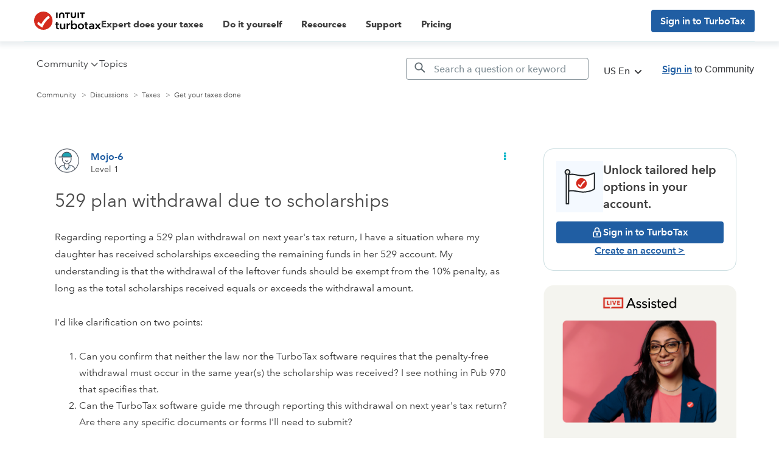

--- FILE ---
content_type: text/html; charset=utf-8
request_url: https://app.leadsrx.com/visitor.php?acctTag=hktywn83008&tz=0&ref=&u=https%3A%2F%2Fttlc.intuit.com%2Fcommunity%2Ftaxes%2Fdiscussion%2F529-plan-withdrawal-due-to-scholarships%2F00%2F3349875%3Frelatedcontent%3D660423&t=529%20plan%20withdrawal%20due%20to%20scholarships&lc=null&anon=1&vin=null
body_size: 216
content:
{"visitorID":2251802382709343,"errCode":"ok","leadSuccesses":[],"hubs":[],"lastTouch":"direct"}

--- FILE ---
content_type: application/javascript;charset=iso-8859-1
request_url: https://fid.agkn.com/f?apiKey=2843367925&1pc=76f3f2c2-906d-4ce0-abdd-e5dd3b1d07eb&i4=3.142.232.137
body_size: 193
content:
{ "TruAudienceID" : "E1:r3Dal6D40Dto7ste5oNabD8QhUQwMnzR6PDV-uuUB-RbhUjser15nJheDDE5m66SMYOkTD6F516n37wLPM5ohjH4N7D8M72n9nmDEr6jQcrYdfOl2CL5oUDkHVdf95an", "fid_status" : "", "L0" : "", "L1" : "", "L2" : "", "L3" : "", "a":"000" }